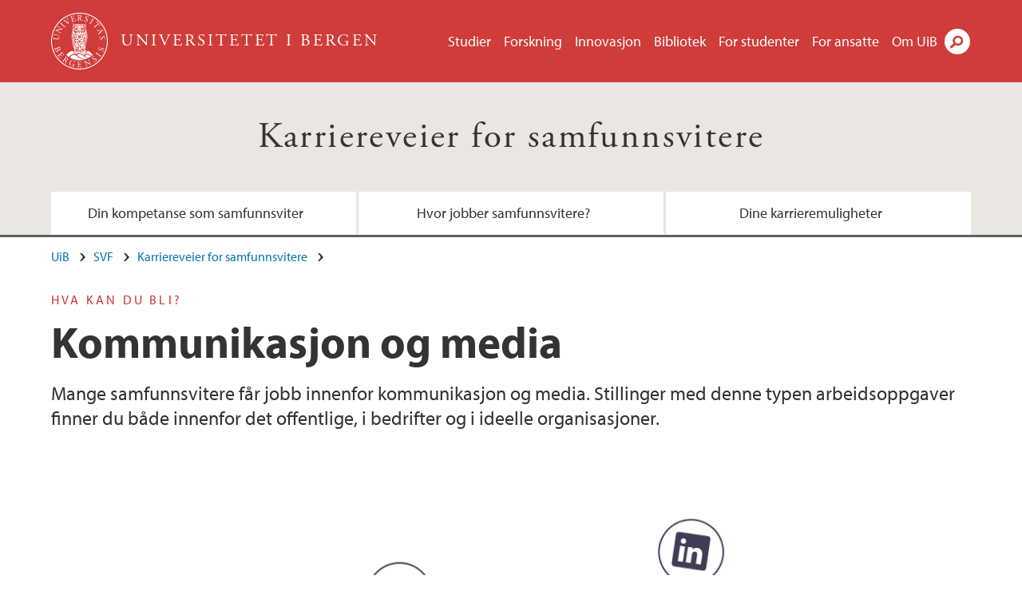

--- FILE ---
content_type: text/html; charset=utf-8
request_url: https://www.uib.no/svf/89665/kommunikasjon-og-media
body_size: 11408
content:
<!doctype html>
<html lang="nb" dir="ltr">
  <head>
    <link rel="profile" href="http://www.w3.org/1999/xhtml/vocab">
    <meta http-equiv="X-UA-Compatible" content="IE=edge">
    <meta name="MobileOptimized" content="width">
    <meta name="HandheldFriendly" content="true">
    <meta name="viewport" content="width=device-width">
<meta http-equiv="Content-Type" content="text/html; charset=utf-8" />
<link rel="shortcut icon" href="https://www.uib.no/sites/all/themes/uib/uib_w3/favicon.ico" type="image/vnd.microsoft.icon" />
<meta name="Last-Modified" content="2024-10-21T09:37:19Z" />
<meta name="description" content="Mange samfunnsvitere får jobb innenfor kommunikasjon og media. Stillinger med denne typen arbeidsoppgaver finner du både innenfor det offentlige, i bedrifter og i ideelle organisasjoner." />
<meta name="generator" content="Drupal 7 (https://www.drupal.org)" />
<link rel="canonical" href="https://www.uib.no/svf/karriereveier/89665/kommunikasjon-og-media" />
<meta property="og:site_name" content="Universitetet i Bergen" />
<meta property="og:url" content="https://www.uib.no/svf/karriereveier/89665/kommunikasjon-og-media" />
<meta property="og:type" content="article" />
<meta property="og:title" content="Kommunikasjon og media" />
<meta property="og:description" content="Mange samfunnsvitere får jobb innenfor kommunikasjon og media. Stillinger med denne typen arbeidsoppgaver finner du både innenfor det offentlige, i bedrifter og i ideelle organisasjoner." />
<meta property="og:image" content="https://www.uib.no/sites/w3.uib.no/files/media/illustrasjon_sosialemedier_undraw.png" />
<meta name="twitter:card" content="summary_large_image" />
<meta name="twitter:title" content="Kommunikasjon og media" />
<meta name="twitter:description" content="Mange samfunnsvitere får jobb innenfor kommunikasjon og media. Stillinger med denne typen arbeidsoppgaver finner du både innenfor det offentlige, i bedrifter og i ideelle organisasjoner." />
<meta name="twitter:image" content="https://www.uib.no/sites/w3.uib.no/files/styles/twittercard/public/media/illustrasjon_sosialemedier_undraw.png?itok=vHcODBEX" />
    <title>Kommunikasjon og media | Karriereveier for samfunnsvitere | UiB</title>
<link type="text/css" rel="stylesheet" href="https://www.uib.no/sites/w3.uib.no/files/css/css_xE-rWrJf-fncB6ztZfd2huxqgxu4WO-qwma6Xer30m4.css" media="all" />
<link type="text/css" rel="stylesheet" href="https://www.uib.no/sites/w3.uib.no/files/css/css_Q7R7Blo9EYqLDI5rIlO_T3uTFBjIXjLpcqMHjTvVdmg.css" media="all" />
<link type="text/css" rel="stylesheet" href="https://www.uib.no/sites/w3.uib.no/files/css/css_nyTd1LtyGV4FMxplIMTXUR2pP5xwQtS1bYuhoPSCfb4.css" media="all" />
<link type="text/css" rel="stylesheet" href="https://www.uib.no/sites/w3.uib.no/files/css/css_hFjMpgojz5tLIvTCOXkG5jneFLTaWNX_hakVb3yaMeE.css" media="all" />
<link type="text/css" rel="stylesheet" href="https://www.uib.no/sites/w3.uib.no/files/css/css_3OmOXy6QprOkr48nRgtrypyE0V5QWVpjdpRaJc2Wx-o.css" media="all" />
<link type="text/css" rel="stylesheet" href="https://www.uib.no/sites/w3.uib.no/files/css/css_VVIwC6Oh2S6Yoj-dlw07AnQN33wARXuRRIf8pwRiu2U.css" media="print" />
<script type="text/javascript" src="https://www.uib.no/sites/w3.uib.no/files/js/js_pjM71W4fNn8eBgJgV1oVUUFnjlDTZvUMfj9SBg4sGgk.js"></script>
<script type="text/javascript" src="https://www.uib.no/sites/w3.uib.no/files/js/js_mOx0WHl6cNZI0fqrVldT0Ay6Zv7VRFDm9LexZoNN_NI.js"></script>
<script type="text/javascript">
<!--//--><![CDATA[//><!--
document.createElement( "picture" );
//--><!]]>
</script>
<script type="text/javascript" src="https://www.uib.no/sites/w3.uib.no/files/js/js_GOikDsJOX04Aww72M-XK1hkq4qiL_1XgGsRdkL0XlDo.js"></script>
<script type="text/javascript" src="https://www.uib.no/sites/w3.uib.no/files/js/js_W7d_28q_hjkbcmIVDovk-yKr2luT4FiNk44-vizla6o.js"></script>
<script type="text/javascript" src="https://www.uib.no/sites/w3.uib.no/files/js/js_gHk2gWJ_Qw_jU2qRiUmSl7d8oly1Cx7lQFrqcp3RXcI.js"></script>
<script type="text/javascript" src="https://www.uib.no/sites/w3.uib.no/files/js/js_KvbHN7b9Zot_iEP_9LELFf-1brlMesDZxnHT2EmkfLk.js"></script>
<script type="text/javascript">
<!--//--><![CDATA[//><!--
jQuery( document ).ready( function($){
  // Loading accordion (previously tabs)
  // Create an independent accordion for each div
  container = $(".uib-tabs-container > .tabs-content > div");
  container.accordion({
    header: "h2",
    collapsible: true,
    heightStyle: "content",
    active: false,
    activate: function(event, ui) {
      if (ui.newHeader.size()) {
        if(history.pushState) {
          history.pushState(null, null, '#' + $(event.target).attr('id'));
        }
      }
    }
  });
  if (window.location.hash) {
    $(".uib-tabs-container > .tabs-content > div"
      + window.location.hash).accordion('option', 'active', 0);
  }
});
//--><!]]>
</script>
<script type="text/javascript" src="https://www.uib.no/sites/w3.uib.no/files/js/js_N23fS6ooC-uvOJ2j7mtuBbVQeGAvoXnACb9oAiqrOPE.js"></script>
<script type="text/javascript" src="//use.typekit.net/yfr2tzw.js"></script>
<script type="text/javascript">
<!--//--><![CDATA[//><!--
try{Typekit.load();}catch(e){}
//--><!]]>
</script>
<script type="text/javascript">
<!--//--><![CDATA[//><!--
jQuery.extend(Drupal.settings, {"basePath":"\/","pathPrefix":"nb\/","setHasJsCookie":0,"ajaxPageState":{"theme":"uib_w3","theme_token":"o4kyaZfDWD96kKDlGr_6MoudFYF8khKMgrIlZeT89Vc","js":{"sites\/all\/modules\/picture\/picturefill\/picturefill.min.js":1,"sites\/all\/modules\/picture\/picture.min.js":1,"https:\/\/www.uib.no\/sites\/w3.uib.no\/files\/google_tag\/uib\/google_tag.script.js":1,"sites\/all\/modules\/jquery_update\/replace\/jquery\/1.12\/jquery.min.js":1,"0":1,"misc\/jquery-extend-3.4.0.js":1,"misc\/jquery-html-prefilter-3.5.0-backport.js":1,"misc\/jquery.once.js":1,"misc\/drupal.js":1,"sites\/all\/modules\/jquery_update\/js\/jquery_browser.js":1,"sites\/all\/modules\/jquery_update\/replace\/ui\/ui\/minified\/jquery.ui.core.min.js":1,"sites\/all\/modules\/jquery_update\/replace\/ui\/ui\/minified\/jquery.ui.widget.min.js":1,"sites\/all\/modules\/jquery_update\/replace\/ui\/ui\/minified\/jquery.ui.accordion.min.js":1,"misc\/form-single-submit.js":1,"misc\/form.js":1,"sites\/all\/modules\/entityreference\/js\/entityreference.js":1,"public:\/\/languages\/nb_HgNVoswgy9lcM2YhyQR9yibqFxF7lKyMjodOJuYe7_0.js":1,"sites\/all\/libraries\/colorbox\/jquery.colorbox-min.js":1,"sites\/all\/libraries\/DOMPurify\/purify.min.js":1,"sites\/all\/modules\/colorbox\/js\/colorbox.js":1,"sites\/all\/modules\/colorbox\/styles\/stockholmsyndrome\/colorbox_style.js":1,"sites\/all\/modules\/colorbox\/js\/colorbox_inline.js":1,"sites\/all\/themes\/uib\/uib_w3\/js\/mobile_menu.js":1,"sites\/all\/themes\/uib\/uib_w3\/js\/sortable.js":1,"sites\/all\/modules\/uib\/uib_search\/js\/uib_search.js":1,"sites\/all\/themes\/uib\/uib_w3\/js\/w3.js":1,"1":1,"sites\/all\/modules\/field_group\/field_group.js":1,"\/\/use.typekit.net\/yfr2tzw.js":1,"2":1},"css":{"modules\/system\/system.base.css":1,"modules\/system\/system.menus.css":1,"modules\/system\/system.messages.css":1,"modules\/system\/system.theme.css":1,"misc\/ui\/jquery.ui.core.css":1,"misc\/ui\/jquery.ui.theme.css":1,"misc\/ui\/jquery.ui.accordion.css":1,"modules\/field\/theme\/field.css":1,"modules\/node\/node.css":1,"sites\/all\/modules\/picture\/picture_wysiwyg.css":1,"modules\/user\/user.css":1,"sites\/all\/modules\/views\/css\/views.css":1,"sites\/all\/modules\/colorbox\/styles\/stockholmsyndrome\/colorbox_style.css":1,"sites\/all\/modules\/ctools\/css\/ctools.css":1,"sites\/all\/modules\/panels\/css\/panels.css":1,"modules\/locale\/locale.css":1,"sites\/all\/themes\/uib\/uib_w3\/css\/style.css":1,"sites\/all\/themes\/uib\/uib_w3\/css\/print.css":1}},"colorbox":{"opacity":"0.85","current":"{current} of {total}","previous":"\u00ab Prev","next":"Next \u00bb","close":"Lukk","maxWidth":"98%","maxHeight":"98%","fixed":true,"mobiledetect":true,"mobiledevicewidth":"480px","file_public_path":"\/sites\/w3.uib.no\/files","specificPagesDefaultValue":"admin*\nimagebrowser*\nimg_assist*\nimce*\nnode\/add\/*\nnode\/*\/edit\nprint\/*\nprintpdf\/*\nsystem\/ajax\nsystem\/ajax\/*"},"uib_search":{"url":"https:\/\/api.search.uib.no","index":"w3one","uib_search_boost_max":10,"uib_search_boost_min":0.0009765625},"urlIsAjaxTrusted":{"\/nb\/search":true,"https:\/\/www.google.com\/search":true},"field_group":{"div":"full","html5":"full"}});
//--><!]]>
</script>
  </head>
  <body class="html not-front not-logged-in no-sidebars page-node page-node- page-node-89665 node-type-uib-article i18n-nb uib-article__infopage area-88002" >
    <div id="skip-link">
      <a href="#main-content" class="element-invisible element-focusable">Hopp til hovedinnhold</a>
    </div>
<noscript aria-hidden="true"><iframe src="https://www.googletagmanager.com/ns.html?id=GTM-KLPBXPW" height="0" width="0" style="display:none;visibility:hidden"></iframe></noscript>
    <div class="header__wrapper">
      <header class="header">
        <a href="/nb" title="Hjem" rel="home" class="logo__link">
          <img src="https://www.uib.no/sites/all/themes/uib/uib_w3/logo.svg" alt="Hjem" class="logo__image" />
        </a>
            <div class="site-name">
            <a href="/nb" title="Hjem" rel="home"><span>Universitetet i Bergen</span></a>
          </div>
    <div class="region region-header">
    <nav class="mobile-menu"><div class="menu-button">Meny</div>
</nav><nav class="global-menu"><ul class="menu"><li class="first leaf menu__item"><a href="https://www.uib.no/studier" title="">Studier</a></li>
<li class="leaf menu__item"><a href="/nb/forskning" title="">Forskning</a></li>
<li class="leaf menu__item"><a href="/nb/innovasjon" title="">Innovasjon</a></li>
<li class="leaf menu__item"><a href="/nb/ub" title="">Bibliotek</a></li>
<li class="leaf menu__item"><a href="https://www.uib.no/forstudenter" title="">For studenter</a></li>
<li class="leaf menu__item"><a href="/nb/foransatte" title="">For ansatte</a></li>
<li class="last leaf menu__item"><a href="/nb/om" title="">Om UiB</a></li>
</ul></nav><div id="block-locale-language" class="block block-locale">

    
  <div class="content">
    <ul class="language-switcher-locale-url"><li class="en first"><a href="/en/node/89665" class="language-link" lang="en">English</a></li>
<li class="nb last active"><a href="/nb/svf/karriereveier/89665/kommunikasjon-og-media" class="language-link active" lang="nb">Norsk</a></li>
</ul>  </div>
</div>
<div id="block-uib-search-global-searchform" class="block block-uib-search">
  <div class="content">
    <form class="global-search" action="/nb/search" method="get" id="uib-search-form" accept-charset="UTF-8"><div><div class="lightbox form-wrapper" id="edit-lightbox--2"><div class="topbar-wrapper form-wrapper" id="edit-top--3"><div class="topbar form-wrapper" id="edit-top--4"><div class="spacer form-wrapper" id="edit-spacer--2"></div><div class="top-right form-wrapper" id="edit-right--3"><div class="close-lightbox form-wrapper" id="edit-close--2"><a href="/nb" class="closeme" id="edit-link--4">Lukk</a></div></div></div></div><div class="search-wrapper form-wrapper" id="edit-search--2"><label for="searchfield" class="element-invisible">Søkefelt</label>
<div class="form-item form-type-textfield form-item-searchtext">
 <input class="search-field form-text" name="qq" autocomplete="off" placeholder="Søk på uib.no" data-placeholder="Søk etter personer" id="searchfield" type="text" value=" " size="60" maxlength="128" />
</div>
<input type="submit" id="edit-submit--2" name="op" value="Søk" class="form-submit" /></div><fieldset class="right-selector form-wrapper" id="edit-right--4"><legend><span class="fieldset-legend">Filtrer på innhold</span></legend><div class="fieldset-wrapper"><div class="form-item form-type-checkboxes form-item-filters">
 <div id="search-filter-checkboxes" class="form-checkboxes"><div class="form-item form-type-checkbox form-item-filters-everything">
 <input name="uib_search_filters[]" type="checkbox" id="edit-filters-everything--2" value="everything" checked="checked" class="form-checkbox" />  <label class="option" for="edit-filters-everything--2">Alt innhold </label>

</div>
<div class="form-item form-type-checkbox form-item-filters-news">
 <input name="uib_search_filters[]" type="checkbox" id="edit-filters-news--2" value="news" class="form-checkbox" />  <label class="option" for="edit-filters-news--2">Nyheter </label>

</div>
<div class="form-item form-type-checkbox form-item-filters-study">
 <input name="uib_search_filters[]" type="checkbox" id="edit-filters-study--2" value="study" class="form-checkbox" />  <label class="option" for="edit-filters-study--2">Studier </label>

</div>
<div class="form-item form-type-checkbox form-item-filters-event">
 <input name="uib_search_filters[]" type="checkbox" id="edit-filters-event--2" value="event" class="form-checkbox" />  <label class="option" for="edit-filters-event--2">Arrangementer </label>

</div>
<div class="form-item form-type-checkbox form-item-filters-user">
 <input name="uib_search_filters[]" type="checkbox" id="edit-filters-user--2" value="user" class="form-checkbox" />  <label class="option" for="edit-filters-user--2">Personer </label>

</div>
<div class="form-item form-type-checkbox form-item-filters-employee-area">
 <input name="uib_search_filters[]" type="checkbox" id="edit-filters-employee-area--2" value="employee_area" class="form-checkbox" />  <label class="option" for="edit-filters-employee-area--2">Ansattsider </label>

</div>
</div>
<div class="description">Choose what results to return</div>
</div>
</div></fieldset>
<div class="results-wrapper form-wrapper" id="edit-results-wrapper--2"><div class="results form-wrapper" id="edit-results--2"><span class="results-bottom-anchor"></span>
</div></div></div><input type="hidden" name="form_build_id" value="form-qRjpevOCv6DT3yxDBusIJuCKRC5In0FDWw_vWe44ur0" />
<input type="hidden" name="form_id" value="uib_search__form" />
</div></form><form name="noscriptform" action="https://www.google.com/search" method="get" id="uib-search-noscript-form" accept-charset="UTF-8"><div><input class="search-button" type="submit" value="Søk" /><input name="as_sitesearch" value="uib.no" type="hidden" />
<input type="hidden" name="form_build_id" value="form-LfPsZbNbHHVaakKtDIE9YM5J6Ce0gmbprFaPMmk1wbk" />
<input type="hidden" name="form_id" value="uib_search__noscript_form" />
</div></form>  </div>
</div>
  </div>
      </header>
      <nav class="mobile_dropdown">
        <nav class="global-mobile-menu mobile noscript"><ul class="menu"><li class="first leaf menu__item"><a href="https://www.uib.no/studier" title="">Studier</a></li>
<li class="leaf menu__item"><a href="/nb/forskning" title="">Forskning</a></li>
<li class="leaf menu__item"><a href="/nb/innovasjon" title="">Innovasjon</a></li>
<li class="leaf menu__item"><a href="/nb/ub" title="">Bibliotek</a></li>
<li class="leaf menu__item"><a href="https://www.uib.no/forstudenter" title="">For studenter</a></li>
<li class="leaf menu__item"><a href="/nb/foransatte" title="">For ansatte</a></li>
<li class="last leaf menu__item"><a href="/nb/om" title="">Om UiB</a></li>
</ul></nav>      </nav>
    </div>
    <div class="subheader__wrapper">
    <span class="subheader__content" role="complementary"><a href="/nb/svf/karriereveier">Karriereveier for samfunnsvitere</a></span><nav class="mobile_area mobile_dropdown"><div class="area-mobile-menu"><ul class="menu"><li class="first leaf menu__item"><a href="/nb/svf/karriereveier/39220/hvilken-kompetanse-f%C3%A5r-du-som-samfunnsviter" title="Hvilken kompetanse får du som samfunnsviter?">Din kompetanse som samfunnsviter</a></li>
<li class="leaf menu__item"><a href="/nb/svf/karriereveier/38188/hvilke-jobber-f%C3%A5r-v%C3%A5re-studenter" title="Hva kan man egentlig bli som samfunnsviter?
">Hvor jobber samfunnsvitere?</a></li>
<li class="last leaf menu__item"><a href="/nb/svf/karriereveier/94299/jobbmuligheter-samfunnsvitere" title="Hva vil du egentlig jobbe med? Se nærmere på hvilke muligheter som finnes for deg innenfor de ulike stillingskategoriene.">Dine karrieremuligheter</a></li>
</ul></div></nav>        </div>
    <nav id="main-menu">
<ul class="menu"><li class="first leaf menu__item"><a href="/nb/svf/karriereveier/39220/hvilken-kompetanse-f%C3%A5r-du-som-samfunnsviter" title="Hvilken kompetanse får du som samfunnsviter?">Din kompetanse som samfunnsviter</a></li>
<li class="leaf menu__item"><a href="/nb/svf/karriereveier/38188/hvilke-jobber-f%C3%A5r-v%C3%A5re-studenter" title="Hva kan man egentlig bli som samfunnsviter?
">Hvor jobber samfunnsvitere?</a></li>
<li class="last leaf menu__item"><a href="/nb/svf/karriereveier/94299/jobbmuligheter-samfunnsvitere" title="Hva vil du egentlig jobbe med? Se nærmere på hvilke muligheter som finnes for deg innenfor de ulike stillingskategoriene.">Dine karrieremuligheter</a></li>
</ul>    </nav>
    <main>
      <a id="main-content"></a>
      <div class="tabs"></div>
      <div class="content-top-wrapper">
        <div class="content-top">
          <div class="uib_breadcrumb"><nav class="breadcrumb" role="navigation"><ol><li><a href="/nb">UiB</a> </li><li><a href="/nb/svf">SVF</a> </li><li><a href="/nb/svf/karriereveier">Karriereveier for samfunnsvitere</a> </li></ol></nav></div>
<div class="field field-name-field-uib-kicker field-type-text field-label-hidden field-wrapper"><div  class="field-items"><div  class="field-item odd">Hva kan du bli?</div></div></div><h1>Kommunikasjon og media</h1>
<p class="field field-name-field-uib-lead field-type-text-long field-label-hidden field-wrapper">
      Mange samfunnsvitere får jobb innenfor kommunikasjon og media. Stillinger med denne typen arbeidsoppgaver finner du både innenfor det offentlige, i bedrifter og i ideelle organisasjoner.  </p>
<div class="field field-name-field-uib-main-media field-type-file field-label-hidden field-wrapper"><div  class="field-items"><div  class="field-item odd"><div id="file-213920" class="file file-image file-image-png">

   
  <div class="content">
      <picture >
<!--[if IE 9]><video style="display: none;"><![endif]-->
<source srcset="https://www.uib.no/sites/w3.uib.no/files/styles/content_main_wide_1x/public/media/illustrasjon_sosialemedier_undraw.png?itok=m_akIiv2&amp;timestamp=1729496231 1x" media="(min-width:1152px)" />
<source srcset="https://www.uib.no/sites/w3.uib.no/files/styles/content_main_wide_1x/public/media/illustrasjon_sosialemedier_undraw.png?itok=m_akIiv2&amp;timestamp=1729496231 1x" media="(min-width: 860px)" />
<source srcset="https://www.uib.no/sites/w3.uib.no/files/styles/content_main_narrow_1x/public/media/illustrasjon_sosialemedier_undraw.png?itok=mo8Dre5I&amp;timestamp=1729496231 1x" media="(min-width: 560px)" />
<source srcset="https://www.uib.no/sites/w3.uib.no/files/styles/content_main_mobile_1x/public/media/illustrasjon_sosialemedier_undraw.png?itok=bCmu_Gkp&amp;timestamp=1729496231 1.5x, https://www.uib.no/sites/w3.uib.no/files/styles/content_main_mobile_1x/public/media/illustrasjon_sosialemedier_undraw.png?itok=bCmu_Gkp&amp;timestamp=1729496231 1x, https://www.uib.no/sites/w3.uib.no/files/styles/content_main_mobile_1x/public/media/illustrasjon_sosialemedier_undraw.png?itok=bCmu_Gkp&amp;timestamp=1729496231 2x" media="(min-width: 0px)" />
<!--[if IE 9]></video><![endif]-->
<img  src="https://www.uib.no/sites/w3.uib.no/files/styles/content_main/public/media/illustrasjon_sosialemedier_undraw.png?itok=5bcCeAej&amp;timestamp=1729496231" width="1173" height="698" alt="Grafisk illustrasjon sosialemedia ikoner" title="" />
</picture><div class="uib-media-info"><div class="field field-name-field-uib-owner field-type-text field-label-inline clearfix field-wrapper">
      <div class="field-label">Foto/ill.: </div>
    <div class="field-items">
          <div class="field-item even">Illustrasjon Undraw</div>
      </div>
</div></div>    </div>

  
</div>
</div></div></div>        </div>
      </div>
      <div class="content-main-wrapper">
<h2 class="element-invisible">Hovedinnhold</h2>
  <div class="region region-content">
    <div id="block-system-main" class="block block-system">

    
  <div class="content">
    <div id="node-89665" class="node node-uib-article clearfix">

  
                
  
  <div class="content">
    <div class="field field-name-field-uib-text field-type-text-long field-label-hidden field-wrapper"><div  class="field-items"><div  class="field-item odd"><p>Mange organisasjoner og bedrifter har egne kommunikasjons- og informasjonsrådgivere. Stillinger innenfor kommunikasjon og media byr gjerne på arbeidsoppgaver som å lage informasjonsmateriell, kommunisere med brukere og kunder, utforme visuell profil, arbeid med sosiale medier og å besvare henvendelser fra media. </p><h3>Tidligere studenter i arbeid</h3><p>Du finner intervjuer med tidligere studenter som har fått arbeid innenfor denne stillingskategorien under.</p>
      <div class="uib-tabs-container">
      <div class="tabs-content"><div id="studieprogram">
      <h2>Studieprogram</h2><div><ul><li><a href="https://www.uib.no/studier/BASV-GOV">Politikk og forvaltning</a> (tidligere Administrasjon og organisasjonsvitenskap)</li><li><a href="https://www.uib.no/studieprogram/BASV-GEOG#" target="_blank" title="Bachelorprogram i geografi">Geografi</a></li><li><a href="https://www.uib.no/studier/MASV-IT%C3%98K">Informasjonsteknologi og økonomi</a></li><li><a href="https://www.uib.no/nb/studieprogram/BASV-INFO">Informasjonsvitenskap</a></li><li><a href="https://www.uib.no/studier/BASV-JOU">Journalistikk</a></li><li><a href="https://www.uib.no/studier/BASV-AIKI">Kunstig intelligens</a></li><li><a href="https://www.uib.no/studieprogram/BASV-MIX">Medie- og interaksjonsdesign</a></li><li><a href="https://www.uib.no/studier/BASV-MEVI">Medier og kommunikasjon</a></li><li><a href="https://www.uib.no/studieprogram/BASV-SAPO#" target="_blank" title="Bachelorprogram i sammenliknende politikk">Sammenliknende politikk</a></li><li><a href="https://www.uib.no/studieprogram/BASV-SANT#" target="_blank" title="Bachelorprogram i sosialantropologi">Sosialantropologi</a></li><li><a href="https://www.uib.no/studieprogram/BASV-SOS#" target="_blank" title="Bachelorprogram i sosiologi">Sosiologi</a></li><li><a href="https://www.uib.no/studier/BASV-TVP">TV-produksjon</a></li></ul></div>
      </div>
      <div id="stillingstitler">
      <h2>Stillingstitler</h2><div><p><strong>Her ser du noen eksempler på stillingstitler som kan være aktuelle for deg som samfunnsviter:</strong></p><div class="uib-table-wrapper"><table border="0"><tbody><tr><td> Kommunikasjonsrådgiver</td><td> Informasjonsrådgiver</td></tr><tr><td> Konsulent</td><td> Prosjektleder</td></tr><tr><td> Frilanser</td><td> Interaksjonsdesigner</td></tr><tr><td> Webutvikler</td><td> Journalist</td></tr><tr><td> Grafikkutvikler</td><td> Medieanalytiker</td></tr><tr><td> Regissør</td><td> Frontsjef</td></tr></tbody></table></div></div>
      </div>
      <div id="relevant-kompetanse">
      <h2>Relevant kompetanse</h2><div><p>Innenfor kommunikasjon og media er det viktig med gode evner til å kommunisere. Det er også sentralt at du har kunnskap om organisasjonen og dens arbeidsoppgaver. I stillinger innenfor visuell kommunikasjon er det viktig at man er kreativ og har evne til formidling.</p><p><strong>Her er noen eksempler på kompetanse fra samfunnsvitenskapelig utdannelse som blir etterspurt i stillingskategorien kommunikasjon og media:</strong></p><div class="uib-table-wrapper"><table border="0"><tbody><tr><td> Svært gode kommunikasjonsevner</td><td> Kreativ og initiativrik</td></tr><tr><td> Gode muntlige og skriftlige fremstillingsevner</td><td> Fagkunnskap</td></tr><tr><td> God samfunnsforståelse</td><td> Tilegne seg ny kunnskap</td></tr><tr><td> Kritisk tenkning</td><td> Områdekunnskap</td></tr><tr><td> Forståelse for politikk og samfunn</td><td> Løsningsorientert</td></tr></tbody></table></div><p> </p><p>Du kan lese mer om hvilket læringsutbytte de ulike studieprogrammene våre gir i <a href="https://www.uib.no/svf/studieprogram" target="_blank" title="Studieprogram ved Det samfunnsvitenskapelige fakultet">programbeskrivelsene</a> på våre nettsider.</p></div>
      </div>
      <div id="arbeidsgivere">
      <h2>Arbeidsgivere</h2><div><p><strong>Her er noen eksempel på arbeidsgivere der samfunnsvitere fra UiB arbeider innenfor kommunikasjon og media:</strong></p><div class="uib-table-wrapper"><table border="0"><tbody><tr><td> Bergens Tidende</td><td> Fylkesmannen</td></tr><tr><td> TV 2</td><td> Bergen næringsråd</td></tr><tr><td> Studentsamskipnaden i Bergen</td><td> Capgemini</td></tr><tr><td> Bouvet</td><td> itslearning</td></tr><tr><td> Geelmuyden.Kiese</td><td> Utdanningsforbundet</td></tr><tr><td> NRK</td><td> Politiets Sikkerhetstjeneste</td></tr><tr><td> ABAX</td><td> M'LABS</td></tr><tr><td> Media City Bergen AS</td><td> UiB</td></tr></tbody></table></div></div>
      </div>
      
      </div>
      </div></div></div></div><div class=" group-article-sidebar field-group-div"><div class="group-event-info"></div><div class="field field-name-field-uib-fact-box field-type-text-long field-label-hidden field-wrapper"><div  class="field-items"><div  class="field-item odd"><h3>Utdanning</h3><p>Les mer om mulige karriereveier på <a href="https://www.uib.no/svf/karriereveier/38188/m%C3%B8t-tidligere-studenter">ditt fag</a>.</p><ul></ul><h3>Stillingskategorier</h3><p>Les mer kompetanse og stillingstitler for samfunnsvitere under de andre <a href="https://www.uib.no/svf/94299/stillingskategorier-samfunnsvitere" target="_self" title="Stillingskategorier for samfunnsvitere">stillingskategoriene</a>.</p><h3>Forskjell på bachelor og master</h3><p>Med bachelorgrad kan du få jobb i mange av de samme bransjene som kandidater med mastergrad, men ofte med litt andre oppgaver.</p></div></div></div></div><section class="group-related-persons field-group-html5"></section><section class="group-related-content field-group-html5"></section>  </div>

  
  
</div>
  </div>
</div>
  </div>
      </div>
      <div class="content-bottom-wrapper">
        <div class="content-bottom">
<div class="field field-name-field-uib-relation field-type-entityreference field-label-hidden field-wrapper"><div  class="field-items"><div  class="field-item odd"><a href="/nb/geografi/87159/kommunikasjonssjef-ved-studentsamskipnaden-i-bergen">
  <div id="node-87159" class="node node-uib-testimonial no-kicker clearfix">
    <div class="field field-name-field-uib-media field-type-file field-label-hidden field-wrapper"><div  class="field-items"><div  class="field-item odd"><div id="file-90163" class="file file-image file-image-jpeg">

   
  <div class="content">
      <img src="https://www.uib.no/sites/w3.uib.no/files/styles/wide_thumbnail/public/media/marita_monsen_web_0.jpg?itok=uW5vjEhs" width="531" height="375" alt="Portrettbilde av Marita Monsen" title="Marita Monsen" />    </div>

  
</div>
</div></div></div>    <div class="relation_content">
              <h2>
          Kommunikasjonssjef ved Studentsamskipnaden i Bergen        </h2>
            <p class="field field-name-field-uib-lead field-type-text-long field-label-hidden field-wrapper">
      Marita Monsen fullførte mastergrad i geografi i 2004. Her deler hun erfaringer fra studietid og jobben som kommunikasjonssjef ved Studentsamskipnaden i Bergen.  </p>
    </div>
  </div>
</a>
</div><div  class="field-item even"><a href="/nb/sampol/86364/r%C3%A5dgiver-p%C3%A5-stavangerregionens-europakontor-i-brussel">
  <div id="node-86364" class="node node-uib-testimonial no-kicker clearfix">
    <div class="field field-name-field-uib-media field-type-file field-label-hidden field-wrapper"><div  class="field-items"><div  class="field-item odd"><div id="file-77972" class="file file-image file-image-jpeg">

   
  <div class="content">
      <img src="https://www.uib.no/sites/w3.uib.no/files/styles/wide_thumbnail/public/media/terje11.jpg?itok=lczgPxQu" width="531" height="375" alt="Terje Gravdal" title="" />    </div>

  
</div>
</div></div></div>    <div class="relation_content">
              <h2>
          Rådgiver på Stavangerregionens Europakontor i Brussel        </h2>
            <p class="field field-name-field-uib-lead field-type-text-long field-label-hidden field-wrapper">
      Som spesielt interessert i europeisk politikk og EU spørsmål, var en bachelorgrad i europastudier og en mastergrad i sammenliknende politikk, den perfekte kombinasjonen for Terje.   </p>
    </div>
  </div>
</a>
</div><div  class="field-item odd"><a href="/nb/svf/karriereveier/102343/sjefsredakt%C3%B8r-i-bergens-tidende">
  <div id="node-102343" class="node node-uib-testimonial no-kicker clearfix">
    <div class="field field-name-field-uib-media field-type-file field-label-hidden field-wrapper"><div  class="field-items"><div  class="field-item odd"><div id="file-103388" class="file file-image file-image-jpeg">

   
  <div class="content">
      <img src="https://www.uib.no/sites/w3.uib.no/files/styles/wide_thumbnail/public/media/froy20gudbrandsen_0.jpg?itok=CwXIpbWy" width="531" height="375" alt="Frøy" title="" />    </div>

  
</div>
</div></div></div>    <div class="relation_content">
              <h2>
          Sjefsredaktør i Bergens Tidende        </h2>
            <p class="field field-name-field-uib-lead field-type-text-long field-label-hidden field-wrapper">
      Frøy Gudbrandsen hadde egentlig bare tenkt å studere sammenliknende politikk i ett år. I 2012 fullførte hun doktorgraden sin i sammenliknende politikk. Internasjonal migrasjon var temaet for både masteroppgaven og doktorgraden, og hun har i ettertid skrevet mye om temaet i BT.  </p>
    </div>
  </div>
</a>
</div><div  class="field-item even"><a href="/nb/infomedia/133214/ble-gravejournalist-i-lokalavis">
  <div id="node-133214" class="node node-uib-testimonial no-kicker clearfix">
    <div class="field field-name-field-uib-media field-type-file field-label-hidden field-wrapper"><div  class="field-items"><div  class="field-item odd"><div id="file-148367" class="file file-image file-image-jpeg">

   
  <div class="content">
      <img src="https://www.uib.no/sites/w3.uib.no/files/styles/wide_thumbnail/public/media/sigrid-gausen.jpg?itok=hi0Wi7I9" width="531" height="375" alt="Sigrid Gausen" title="" />    </div>

  
</div>
</div></div></div>    <div class="relation_content">
              <h2>
          Ble gravejournalist i lokalavis        </h2>
            <p class="field field-name-field-uib-lead field-type-text-long field-label-hidden field-wrapper">
      Etter å ha gjort seg ferdig med en bachelorgrad i journalistikk fikk Sigrid Gausen jobb i lokalavisen Dølen. Her bidro hun på det første samarbeidsprosjektet mellom en lokalavis, NRK og Senter for undersøkende journalistikk (SUJO). Prosjektet har blitt omtalt i flere medier og blitt karakterisert som historisk.  </p>
    </div>
  </div>
</a>
</div><div  class="field-item odd"><a href="/nb/infomedia/132243/bob-andr%C3%A9-engelsen-jobber-med-innholdsproduksjon">
  <div id="node-132243" class="node node-uib-testimonial no-kicker clearfix">
    <div class="field field-name-field-uib-media field-type-file field-label-hidden field-wrapper"><div  class="field-items"><div  class="field-item odd"><div id="file-147004" class="file file-image file-image-jpeg">

   
  <div class="content">
      <img src="https://www.uib.no/sites/w3.uib.no/files/styles/wide_thumbnail/public/media/bob_v3.jpg?itok=zjumQbmn" width="531" height="375" alt="Bob André Engelsen" title="" />    </div>

  
</div>
</div></div></div>    <div class="relation_content">
              <h2>
          Bob André Engelsen jobber med innholdsproduksjon        </h2>
            <p class="field field-name-field-uib-lead field-type-text-long field-label-hidden field-wrapper">
      Bob André Engelsen er en av de aller første som ble uteksaminert fra det nye masterprogrammet manusutvikling for serier. I dag jobber han som kommunikasjonsmedarbeider hvor han produserer video og innhold.  </p>
    </div>
  </div>
</a>
</div><div  class="field-item even"><a href="/nb/infomedia/132241/fikk-jobb-i-tv-2-etter-praksisen">
  <div id="node-132241" class="node node-uib-testimonial no-kicker clearfix">
    <div class="field field-name-field-uib-media field-type-file field-label-hidden field-wrapper"><div  class="field-items"><div  class="field-item odd"><div id="file-147002" class="file file-image file-image-jpeg">

   
  <div class="content">
      <img src="https://www.uib.no/sites/w3.uib.no/files/styles/wide_thumbnail/public/media/ingrid-wollberg.jpeg?itok=mymN6ZUq" width="531" height="375" alt="Ingrid Wollberg" title="" />    </div>

  
</div>
</div></div></div>    <div class="relation_content">
              <h2>
          Fikk jobb i TV 2 etter praksisen        </h2>
            <p class="field field-name-field-uib-lead field-type-text-long field-label-hidden field-wrapper">
      Ingrid Wollberg hadde sin praksisperiode i TV 2 og ble spurt av sjefen om hun ønsket en vikarstilling. Nå jobber hun med foto, klipp og deskkoordinering.  </p>
    </div>
  </div>
</a>
</div><div  class="field-item odd"><a href="/nb/infomedia/132240/nyhetsjournalist-i-dagen">
  <div id="node-132240" class="node node-uib-testimonial no-kicker clearfix">
    <div class="field field-name-field-uib-media field-type-file field-label-hidden field-wrapper"><div  class="field-items"><div  class="field-item odd"><div id="file-147001" class="file file-image file-image-jpeg">

   
  <div class="content">
      <img src="https://www.uib.no/sites/w3.uib.no/files/styles/wide_thumbnail/public/media/johanna.jpg?itok=MImiS-4j" width="531" height="375" alt="Johanna Magdalena Husebye" title="" />    </div>

  
</div>
</div></div></div>    <div class="relation_content">
              <h2>
          Nyhetsjournalist i Dagen        </h2>
            <p class="field field-name-field-uib-lead field-type-text-long field-label-hidden field-wrapper">
      Johanna M. Husebye fikk masterprosjektet sitt publisert i VG. I dag har hun fast jobb som nyhetsjournalist i Dagen.  </p>
    </div>
  </div>
</a>
</div><div  class="field-item even"><a href="/nb/infomedia/132239/fikk-masterprosjektet-publisert-i-nrk">
  <div id="node-132239" class="node node-uib-testimonial no-kicker clearfix">
    <div class="field field-name-field-uib-media field-type-file field-label-hidden field-wrapper"><div  class="field-items"><div  class="field-item odd"><div id="file-147143" class="file file-image file-image-jpeg">

   
  <div class="content">
      <img src="https://www.uib.no/sites/w3.uib.no/files/styles/wide_thumbnail/public/media/paul-andre-sommerfeldt_0.jpg?itok=nMPpr2mF" width="531" height="375" alt="Paul André Sommerfeldt" title="" />    </div>

  
</div>
</div></div></div>    <div class="relation_content">
              <h2>
          Fikk masterprosjektet publisert i NRK        </h2>
            <p class="field field-name-field-uib-lead field-type-text-long field-label-hidden field-wrapper">
      Paul André Sommerfeldt er en av de aller første som ble uteksaminert ved masterprogram i undersøkende journalistikk våren 2019. Masterprosjektet hans ble publisert på alle NRKs flater.  </p>
    </div>
  </div>
</a>
</div><div  class="field-item odd"><a href="/nb/sampol/112003/koordinator-og-reporter-tv-2">
  <div id="node-112003" class="node node-uib-testimonial no-kicker clearfix">
    <div class="field field-name-field-uib-media field-type-file field-label-hidden field-wrapper"><div  class="field-items"><div  class="field-item odd"><div id="file-117330" class="file file-image file-image-png">

   
  <div class="content">
      <img src="https://www.uib.no/sites/w3.uib.no/files/styles/wide_thumbnail/public/media/23376916_10154840520930964_1684897932_o.png?itok=Idf2k4co" width="531" height="375" alt="Thomas Drageset." title="" />    </div>

  
</div>
</div></div></div>    <div class="relation_content">
              <h2>
          Koordinator og reporter for TV 2        </h2>
            <p class="field field-name-field-uib-lead field-type-text-long field-label-hidden field-wrapper">
      Thomas Drageset fullførte sin mastergrad i sammenliknende politikk i 2016. Han mener en sampolutdannelse kan gi en fordel innen nyhetsbransjen. Å forklare nyhetsbildet krever solid kunnskap om hvordan verden henger sammen, og evne til å jobbe med komplekse problemstillinger.   </p>
    </div>
  </div>
</a>
</div><div  class="field-item even"><a href="/nb/sampol/111690/kommunikasjonsr%C3%A5dgiver-i-den-norske-helsingforskomit%C3%A9">
  <div id="node-111690" class="node node-uib-testimonial no-kicker clearfix">
    <div class="field field-name-field-uib-media field-type-file field-label-hidden field-wrapper"><div  class="field-items"><div  class="field-item odd"><div id="file-116727" class="file file-image file-image-jpeg">

   
  <div class="content">
      <img src="https://www.uib.no/sites/w3.uib.no/files/styles/wide_thumbnail/public/media/22752228_10156295185525400_538971945_n.jpg?itok=L31IYyLn" width="531" height="375" alt="Hilde Sandvær- " title="" />    </div>

  
</div>
</div></div></div>    <div class="relation_content">
              <h2>
          Kommunikasjonsrådgiver i Den norske Helsingforskomité        </h2>
            <p class="field field-name-field-uib-lead field-type-text-long field-label-hidden field-wrapper">
      Hilde Sandvær fullførte sin mastergrad i sammenliknende politikk våren 2016. Hun reiste på utveksling til både Kina og Frankrike, og engasjerte seg i Studvest og Studentersamfunnet. Hun oppfordrer sampolstudenter til å hive seg med i samfunnsdebatten, og ikke være redd for å si sin mening.   </p>
    </div>
  </div>
</a>
</div><div  class="field-item odd"><a href="/nb/sampol/96632/arrangementsansvarlig-i-klassekampen">
  <div id="node-96632" class="node node-uib-testimonial no-kicker clearfix">
    <div class="field field-name-field-uib-media field-type-file field-label-hidden field-wrapper"><div  class="field-items"><div  class="field-item odd"><div id="file-94416" class="file file-image file-image-png">

   
  <div class="content">
      <img src="https://www.uib.no/sites/w3.uib.no/files/styles/wide_thumbnail/public/media/m.png?itok=n3qLUgny" width="531" height="375" alt="Maria Dyrhol Sandvik" title="" />    </div>

  
</div>
</div></div></div>    <div class="relation_content">
              <h2>
          Arrangementsansvarlig i Klassekampen        </h2>
            <p class="field field-name-field-uib-lead field-type-text-long field-label-hidden field-wrapper">
      Maria Dyrhol Sandvik har bachelor- og mastergrad i sammenliknende politikk og jobber i dag som arrangementsansvarlig i Klassekampen.  </p>
    </div>
  </div>
</a>
</div></div></div><div class="article-info"><span class="uib-date-info">21.10.2024</span></div>        </div>
      </div>
    </main>
    <footer>
        <div class="footer-wrapper mobile_area">
          <nav class="main-menu__expanded">
<ul class="menu"><li class="first leaf menu__item"><a href="/nb/svf/karriereveier/39220/hvilken-kompetanse-f%C3%A5r-du-som-samfunnsviter" title="Hvilken kompetanse får du som samfunnsviter?">Din kompetanse som samfunnsviter</a></li>
<li class="leaf menu__item"><a href="/nb/svf/karriereveier/38188/hvilke-jobber-f%C3%A5r-v%C3%A5re-studenter" title="Hva kan man egentlig bli som samfunnsviter?
">Hvor jobber samfunnsvitere?</a></li>
<li class="last leaf menu__item"><a href="/nb/svf/karriereveier/94299/jobbmuligheter-samfunnsvitere" title="Hva vil du egentlig jobbe med? Se nærmere på hvilke muligheter som finnes for deg innenfor de ulike stillingskategoriene.">Dine karrieremuligheter</a></li>
</ul>          </nav>
          <div class="footer">
<div id="block-uib-area-colophon-2" class="block block-uib-area">

    
  <div class="content">
    <div class="contact"><span>Kontakt oss</span>
<a href="mailto:post@svfa.uib.no">post@svfa.uib.no</a><span>+47 55 58 00 00</span>
<span>Universitetet i Bergen<br>Det samfunnsvitenskapelige fakultet<br>Postboks 7802<br>5020 BERGEN</span>
</div><div class="visit"><span>Besøk oss</span>
<span>Fosswinckels gate 6<br>5007 Bergen</span>
<span><a href="/nb/svf/karriereveier/kart">Se områdekart</a></span></div>  </div>
</div>
<div class="field field-name-field-uib-social-media field-type-text field-label-above field-wrapper">
      <span class="field-label">Følg oss</span>
    <div class="field-items">
          <div class="field-item even"><a href="https://facebook.com/UiBSvf" class="icons-social-facebook" title="Følg oss på Facebook" onClick="ga(&#039;send&#039;, {&#039;hitType&#039;:&#039;facebook&#039;, &#039;eventCategory&#039;:&#039;SocialMediaButtons&#039;, &#039;eventAction&#039;:&#039;Follow&#039;, &#039;eventLabel&#039;:&#039;node/89665&#039;})">facebook</a></div>
          <div class="field-item odd"><a href="https://www.instagram.com/uibsamfunnsfag" class="icons-social-instagram" title="Følg oss på Instagram" onClick="ga(&#039;send&#039;, {&#039;hitType&#039;:&#039;instagram&#039;, &#039;eventCategory&#039;:&#039;SocialMediaButtons&#039;, &#039;eventAction&#039;:&#039;Follow&#039;, &#039;eventLabel&#039;:&#039;node/89665&#039;})">instagram</a></div>
      </div>
</div>
          </div>
        </div>
        <div class="footer-bottom-wrapper">
          <div class="footer-bottom">
<div id="block-uib-area-bottom-links" class="block block-uib-area">

    
  <div class="content">
    <div class="item-list"><ul><li class="first"><a href="/nb/kontakt" class="link-contact-info">Kontakt UiB</a></li>
<li><a href="/nb/om/84775/ledige-stillinger-ved-uib" class="link-vacant-positions">Ledige stillinger</a></li>
<li><a href="/nb/ka/50664/presserom" class="link-press">Presse</a></li>
<li><a href="/nb/ka/50897/informasjonskapsler-og-personvern" class="link-info-cookies">Om informasjonskapsler</a></li>
<li><a href="/nb/personvern/118933/personvernerkl%C3%A6ring-universitetet-i-bergen" class="link-privacy">Personvern</a></li>
<li class="last"><a href="https://www.uib.no/tilgjengelighetserklearing" class="link-accessibility-statement">Tilgjengelighetserklæring</a></li>
</ul></div>  </div>
</div>
          </div>
        </div>
    </footer>
<script type="text/javascript" src="https://www.uib.no/sites/w3.uib.no/files/js/js_7-q4xx5FaXgFWWma9tMCS9Q__822jcg6rhczPisS8LQ.js"></script>
  </body>
</html>
